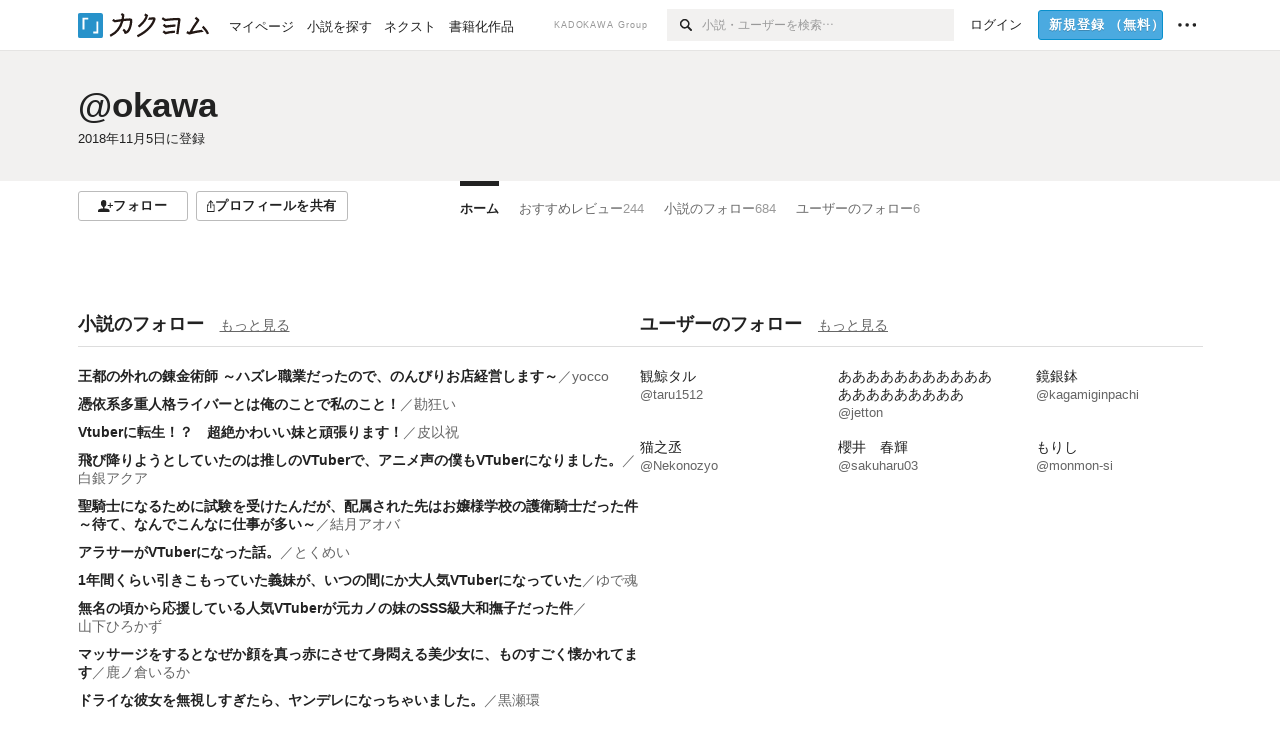

--- FILE ---
content_type: text/html; charset=utf-8
request_url: https://kakuyomu.jp/users/okawa
body_size: 11569
content:
<!DOCTYPE html><html lang="ja"><head><meta charSet="utf-8" data-next-head=""/><meta name="viewport" content="width=device-width, minimum-scale=1.0, maximum-scale=1.0, user-scalable=no, viewport-fit=cover" data-next-head=""/><link rel="manifest" href="/manifest.json" data-next-head=""/><link rel="icon" sizes="256x256" href="/images/brand/favicons/app-256.png" data-next-head=""/><link rel="shortcut icon" href="/images/brand/favicons/favicon.ico" data-next-head=""/><link rel="apple-touch-icon" sizes="180x180" href="/images/brand/favicons/ios-180.png" data-next-head=""/><link rel="apple-touch-icon" sizes="152x152" href="/images/brand/favicons/ios-152.png" data-next-head=""/><link rel="apple-touch-icon" sizes="120x120" href="/images/brand/favicons/ios-120.png" data-next-head=""/><link rel="apple-touch-icon" sizes="76x76" href="/images/brand/favicons/ios-76.png" data-next-head=""/><link rel="apple-touch-icon" href="/images/brand/favicons/ios-60.png" data-next-head=""/><meta name="apple-itunes-app" content="app-id=1081762516" data-next-head=""/><meta name="keywords" content="カクヨム,kakuyomu,KADOKAWA,はてな,無料,小説,Web小説,ライトノベル,投稿,二次創作" data-next-head=""/><title data-next-head="">okawa - カクヨム</title><meta name="robots" content="index,follow" data-next-head=""/><meta name="description" content="okawa - カクヨム" data-next-head=""/><meta name="twitter:card" content="summary_large_image" data-next-head=""/><meta name="twitter:site" content="@kaku_yomu" data-next-head=""/><meta property="og:title" content="okawa - カクヨム" data-next-head=""/><meta property="og:description" content="okawa - カクヨム" data-next-head=""/><meta property="og:url" content="https://kakuyomu.jp/users/okawa" data-next-head=""/><meta property="og:type" content="article" data-next-head=""/><meta property="og:image" content="https://cdn-static.kakuyomu.jp/users/okawa/ogimage.png?6tQTQmBEs0B8MVxCWiRFy1jj0ZY" data-next-head=""/><meta property="og:site_name" content="カクヨム - 「書ける、読める、伝えられる」新しいWeb小説サイト" data-next-head=""/><link rel="preload" href="/_next/static/css/39b90c87176b2424.css" as="style"/><link rel="preload" href="/_next/static/css/b4f3c961cbd66a82.css" as="style"/><link rel="preload" href="/_next/static/css/54682ab967aa0a28.css" as="style"/><link rel="preload" href="/_next/static/css/a14ace2c078739d5.css" as="style"/><link rel="preload" href="/_next/static/css/488bb9c14e56d32b.css" as="style"/><link rel="preload" href="/_next/static/css/3993dad4ec4e309b.css" as="style"/><link rel="stylesheet" href="/_next/static/css/39b90c87176b2424.css" data-n-g=""/><link rel="stylesheet" href="/_next/static/css/b4f3c961cbd66a82.css" data-n-p=""/><link rel="stylesheet" href="/_next/static/css/54682ab967aa0a28.css" data-n-p=""/><link rel="stylesheet" href="/_next/static/css/a14ace2c078739d5.css" data-n-p=""/><link rel="stylesheet" href="/_next/static/css/488bb9c14e56d32b.css" data-n-p=""/><link rel="stylesheet" href="/_next/static/css/3993dad4ec4e309b.css" data-n-p=""/><noscript data-n-css=""></noscript><script defer="" noModule="" src="/_next/static/chunks/polyfills-42372ed130431b0a.js"></script><script src="/_next/static/chunks/webpack-f3cd806f493871cc.js" defer=""></script><script src="/_next/static/chunks/framework-96ee9f41dd0e931c.js" defer=""></script><script src="/_next/static/chunks/main-2f8098e69b432741.js" defer=""></script><script src="/_next/static/chunks/pages/_app-810f8bcf917bb421.js" defer=""></script><script src="/_next/static/chunks/379-ebad3374b6307609.js" defer=""></script><script src="/_next/static/chunks/1820-4a204bd1655b5de9.js" defer=""></script><script src="/_next/static/chunks/2867-3dd2b226244a4019.js" defer=""></script><script src="/_next/static/chunks/8992-93532b34383e46ea.js" defer=""></script><script src="/_next/static/chunks/5391-6d1012512724e0df.js" defer=""></script><script src="/_next/static/chunks/7932-a9e28ffa94fa937e.js" defer=""></script><script src="/_next/static/chunks/5487-0e97e48982c30881.js" defer=""></script><script src="/_next/static/chunks/8254-4f68f6a8dfa7159d.js" defer=""></script><script src="/_next/static/chunks/5751-9cbaf8518313383e.js" defer=""></script><script src="/_next/static/chunks/3682-474b9bb22ffdb494.js" defer=""></script><script src="/_next/static/chunks/1548-8c465a53b34f06d0.js" defer=""></script><script src="/_next/static/chunks/824-df7bde710a615d87.js" defer=""></script><script src="/_next/static/chunks/7669-ed4268a1ee4aa120.js" defer=""></script><script src="/_next/static/chunks/1304-7933a2483907ce8f.js" defer=""></script><script src="/_next/static/chunks/6734-f34503fdcd568ef7.js" defer=""></script><script src="/_next/static/chunks/5055-2eb9c78d91e5a53b.js" defer=""></script><script src="/_next/static/chunks/3481-beed94442c5fb1f0.js" defer=""></script><script src="/_next/static/chunks/1376-5229109e644a5d26.js" defer=""></script><script src="/_next/static/chunks/8041-286be9bf3e3e9034.js" defer=""></script><script src="/_next/static/chunks/pages/users/%5BuserScreenName%5D-aa1ee677861964b5.js" defer=""></script><script src="/_next/static/-p907A75au9LwdQ4YQ8JL/_buildManifest.js" defer=""></script><script src="/_next/static/-p907A75au9LwdQ4YQ8JL/_ssgManifest.js" defer=""></script></head><body><div id="__next"><div id="template-root" class="Root_container__wvsyR Root_regular__eU0o_ isRegular"><div><div id="app"><div class="RegularMediaGlobalHeader_regularGlobalHeader__hFOw3 RegularMediaGlobalHeader_fixed__K9_Qv"><div class="ConstrainWidthLayout_constrainWidthLayout__h5f9f ConstrainWidthLayout_isRegular__oUKa9 ConstrainWidthLayout_fluidWidth__AmZWJ"><div class="RegularMediaGlobalHeader_inner__Yy7SH"><div class="RegularMediaGlobalHeader_primary___yfx6"><div class="RegularMediaGlobalHeader_logo__vHZpg"><a href="/" class="LinkAppearance_link__POVTP"><svg class="Logo_kakuyomuLogo__o0o0_ " height="25" viewBox="0 0 132 25" width="132" xmlns="http://www.w3.org/2000/svg" role="img" aria-label="カクヨム"><rect fill="#2792ca" height="24.90953" rx="1.64958" width="24.90953" y=".09047"></rect><path d="m6.509 16.469h-1.966v-11.835h5.608v1.965h-3.642z" fill="#fff"></path><path d="m20.367 20.457h-5.2v-1.966h3.234v-9.87h1.966z" fill="#fff"></path><g fill="#231815"><path d="m51.79962 5.35384c-1.32522.03565-3.25717.14635-5.88463.42815a26.995 26.995 0 0 0 .35582-4.29857v-.0901l-2.32138-1.39332-1.18985 1.98291 1.20847.72541a21.535 21.535 0 0 1 -.41388 3.35173c-1.82387.23239-3.90253.53475-6.27724.93394l-1.97606-1.10578-1.12934 2.01769 2.69 1.505.05532-.00959c.05134-.00873 2.72064-.46406 6.0191-.90834a21.73291 21.73291 0 0 1 -11.1559 13.2503l-.14131.07174 1.04226 2.06644.14267-.07449a23.93558 23.93558 0 0 0 12.58973-15.62796c2.06812-.24439 4.18865-.44611 5.94789-.50944.66768 0 .65817.11509.64267.56481-.56754 6.98884-2.88942 9.51545-3.86772 9.97608a5.784 5.784 0 0 0 -2.18363-2.46981l-.13282-.09228-1.29611 1.93663.15281.08324a3.72124 3.72124 0 0 1 1.64813 2.56569.83889.83889 0 0 0 .9755.68836c5.31813-.6522 6.68684-8.42016 7.03633-12.71259.09212-1.68176-.24672-2.86288-2.53683-2.85585z"></path><path d="m61.43365 14.49378c4.89059-3.95761 7.80677-8.03077 8.66773-12.10585l.06244-.28261-2.8321-1.69757-1.18986 1.98264 1.35362.81222c-.474 1.47794-2.11764 5.12446-7.51622 9.49392l-.1235.1 1.45439 1.79724z"></path><path d="m71.20414 4.6049-.14952.0304a16.20882 16.20882 0 0 1 -1.02924 2.36543s1.46989-.15372 2.32551-.234c.74554-.06992 1.18277-.12064 1.8898-.16239.68978-.03159.80093.0975.63016.549-1.302 3.25163-5.0845 9.72652-15.89714 15.0209l-.14295.0701 1.01706 2.07684.14267-.06956c12.07083-5.91062 16.06023-13.2267 17.36676-17.11154.35229-1.12081.50349-2.89987-1.98227-2.88909-1.0184.04607-2.40205.14771-4.17084.35391z"></path><path d="m97.294 11.44867c-3.51453.14842-7.81416.72345-9.18229.89762l-1.83421-1.55982-1.499 1.76274 2.791 2.32494.07065-.011c.057-.00876 5.6579-.92172 9.68616-1.0915l.28011-2.32987z"></path><path d="m96.78681 17.62064a40.54123 40.54123 0 0 0 -9.00594 1.19961l-1.81011-1.41989-1.42728 1.82 2.74776 2.15351.08-.02547a36.66524 36.66524 0 0 1 9.41664-1.4154l.27813-2.30216c-.13423-.01174-.2792-.0102-.2792-.0102z"></path><path d="m123.7343 16.75852a78.21841 78.21841 0 0 0 -8.93237 1.56766c-.18664.04246-.53.08828-.23932-.41463 1.95012-3.37348 4.68325-7.25778 6.18118-9.33111.71758-.99254.93-1.82681.13028-2.49871l-2.70293-2.3035-1.49957 1.76 2.102 1.7915a93.76352 93.76352 0 0 0 -7.46747 11.73842l-1.95717-.96483-1.02253 2.07383 2.88413 1.4218.058-.01588a100.85871 100.85871 0 0 1 12.98517-2.55579l1.33322-.13371a9.12374 9.12374 0 0 0 -1.85262-2.13505z"></path><path d="m130.96352 20.39321c-1.41742-3.747-5.312-7.31275-5.47744-7.46281l-.11775-.1068-1.55489 1.71153.11775.10707c.0367.03286 3.65966 3.37212 4.87005 6.569l.05587.14869 2.16282-.818z"></path><path d="m87.45664 5.8359-2.56209-1.68113-1.269 1.93362 3.267 2.14311.05745-.00658c3.574-.46762 6.96756-.81676 12.093-1.04168 1.15509-.08042 1.08244.02336.95084.86043l-1.7532 12.91394 2.29153.31081s1.70691-12.5877 1.87517-13.81276.07955-2.62489-2.31312-2.59426c-3.21591.10503-8.2074.39086-12.63758.9745z"></path></g></svg></a></div><ul class="RegularMediaGlobalHeader_links__DudoA"><li class="RegularGlobalHeaderLink_link__uLcBV RegularGlobalHeaderLink_reducePaddingZero__SHdso"><a href="/my/antenna/works" class="LinkAppearance_link__POVTP"><span class="">マイページ</span></a></li><li class="RegularGlobalHeaderLink_link__uLcBV "><a href="/explore" class="LinkAppearance_link__POVTP"><span class="">小説を探す</span></a></li><li class="RegularGlobalHeaderLink_link__uLcBV "><a href="/next" class="LinkAppearance_link__POVTP"><span class="">ネクスト</span></a></li><li class="RegularGlobalHeaderLink_link__uLcBV "><a href="/publication/" class="LinkAppearance_link__POVTP"><span class="">書籍化作品</span></a></li></ul></div><div class="RegularMediaGlobalHeader_secondary__pTLT4"><div class="RegularMediaGlobalHeader_kadokawaGroup__p0ZLV">KADOKAWA Group</div><div class="RegularGlobalHeaderSearchForm_searchForm__YyJBc"><form class="RegularGlobalHeaderSearchForm_form__kusGu" action="/search" method="GET"><input class="RegularGlobalHeaderSearchForm_input__QzUPB" type="text" placeholder="小説・ユーザーを検索…" autoComplete="on" name="q"/><button class="RegularGlobalHeaderSearchForm_submit___d3g0" type="submit" aria-label="検索"><svg xmlns="http://www.w3.org/2000/svg" class="Icons_icon__kQc4i" width="12" height="12" viewBox="0 0 12 12"><path d="m7.00444 6.99871a3.1732 3.1732 0 1 1 0-4.48376 3.18107 3.18107 0 0 1 0 4.48376zm1.11521-5.60661a4.753 4.753 0 1 0 -.73329 7.32525l3.0019 2.99427a.94521.94521 0 0 0 1.33674-1.33673l-3.00956-2.99426a4.75212 4.75212 0 0 0 -.59579-5.98853z" fill="currentColor"></path></svg></button></form></div><ul class="RegularMediaGlobalHeader_links__DudoA RegularMediaGlobalHeader_isGuest__9pnlv"><li class="GlobalHeaderGuestLink_guestLink___fXtl"><a href="/login?location=%2Fusers%2Fokawa"><span>ログイン</span></a></li><li class="RegularMediaGlobalHeader_signupButton__5cUj8"><a href="/signup" class="LinkAppearance_link__POVTP"><span class="ButtonAppearance_buttonAppearance__bQQjV ButtonAppearance_medium__fRMEE ButtonAppearance_primary__hlhrN   "><div class="RegularMediaGlobalHeader_signupButtonLabel__BWzhx">新規登録<span>（無料）</span></div></span></a></li><li><div class="RegularGlobalHeaderInfoItem_menuButton__Pj_lo"><svg xmlns="http://www.w3.org/2000/svg" class="" width="18" height="18" viewBox="0 0 18 18"><circle fill="currentColor" cx="1.93671" cy="8.93127" r="1.78551"></circle><circle fill="currentColor" cx="9.1512" cy="8.93127" r="1.78551"></circle><circle fill="currentColor" cx="16.36569" cy="8.93127" r="1.78551"></circle></svg></div></li></ul></div></div></div></div><div class="DefaultTemplate_fixed__DLjCr  DefaultTemplate_isWeb__QRPlB "><div class="ProfileHeader_profileHeader__Xnj4I"><div style="background:#F2F1F0"><div class="ConstrainWidthLayout_constrainWidthLayout__h5f9f ConstrainWidthLayout_isRegular__oUKa9 ConstrainWidthLayout_fluidWidth__AmZWJ"><div class="NormalUserProfileHeader_normalUserProfileHeader__H5J2Q"><h1 class="Heading_heading__lQ85n Heading_left__RVp4h Heading_size-2l__rAFn3"><div class="HeaderTextColorByUserColor_black__y6JQz"><a href="/users/okawa" class="LinkAppearance_link__POVTP LinkAppearance_hoverunderline__gChlS">@okawa</a></div></h1><div class="HeaderTextColorByUserColor_black__y6JQz"><div class="NormalUserProfileHeader_metaContents__O90lV Gap_size-4l___YwbP Gap_direction-y__Ee6Qv"><ul class="Meta_meta__7tVPt Meta_disc__uPSnA Meta_translucent__mn_6c Meta_lineHeightXsmall__66NnD Meta_fontSizeSmall__PPGF7 "><li class="Meta_metaItemWrapper__JzV2P Meta_normal__u9LT4"><div class="Meta_metaItem__8eZTP"><time dateTime="2018-11-05T13:14:32.000Z">2018年11月5日</time>に登録</div></li></ul></div></div></div></div></div></div><div class="ConstrainWidthLayout_constrainWidthLayout__h5f9f ConstrainWidthLayout_isRegular__oUKa9 ConstrainWidthLayout_fixedWidth__mR65l"><nav role="navigation" class="ProfileNavigationBar_navigation__f30LZ"><div class="ProfileNavigationBar_navigationButtonWrapper__9zjRz"><ul class="ProfileNavigationBar_followButtonList__MD_ku"><li><button type="button" class="Button_button__kcHya Button_widthauto__ahiiT Button_heightauto__BdNgx"><span style="width:110px" class="ButtonAppearance_buttonAppearance__bQQjV ButtonAppearance_medium__fRMEE ButtonAppearance_simple__wr58B   "><div class="Layout_layout__5aFuw Layout_items-normal__4mOqD Layout_justify-center__CcJQB Layout_direction-row__boh0Z Layout_gap-4s__C_lVp"><svg xmlns="http://www.w3.org/2000/svg" class="Icons_icon__kQc4i" height="140" width="175" viewBox="0 0 175 140"><path d="m174.3 57.949h-25.34v-25.4296h-10.64v25.4296h-25.517v10.633h25.517v25.5192h10.64v-25.5192h25.34zm-98.7115 40.7596v-18.1636c12.7596-5.2276 21.98-20.8222 21.98-39.34 0-22.68-5.0512-41.20200928-31.2788-41.20200928-26.32 0-31.367 18.51920928-31.367 41.20200928 0 18.5192 9.3926 34.202 22.1522 39.431v18.1622c-58.92884 1.9488-57.07524269 20.9108-57.07524269 41.2018h135.48734269c0-22.949 1.949-39.961-59.8985-41.2914z" fill="currentColor"></path></svg><div>フォロー</div></div></span></button></li><li><button type="button" class="Button_button__kcHya Button_widthauto__ahiiT Button_heightauto__BdNgx"><span class="ButtonAppearance_buttonAppearance__bQQjV ButtonAppearance_medium__fRMEE ButtonAppearance_simple__wr58B   "><span class="ShareButton_share__Vjk5Q"><svg xmlns="http://www.w3.org/2000/svg" class="Icons_icon__kQc4i" fill="none" height="14" viewBox="0 0 10 14" width="10"><path clip-rule="evenodd" d="m5.18341 9.61552v-7.48561l2.0519 2.18869.72953-.68394-3.28143-3.5002-3.28144 3.5002.72954.68394 2.0519-2.18869v7.48561zm-2.59309-4.25h-2.59032v8.49998h9.4v-8.49998h-2.6v1h1.6v6.49998h-7.4v-6.49998h1.59032z" fill="currentColor" fill-rule="evenodd"></path></svg><span>プロフィールを共有</span></span></span></button><div></div></li></ul></div><div class="ProfileNavigationBar_profileTabWrapper__AKt7h"><ul class="Tab_ul__raAoj"><li class="ProfileTab_tabVisibleWrapper__ZV7WO"><ul class="ProfileTab_tabVisibleList__3NURj"><li class=""><a href="/users/okawa" class="LinkAppearance_link__POVTP LinkAppearance_block__UJrud"><div class="TabItem_tabItem__zfuRk TabItem_active__56uVd TabItem_paddings-pr-1s__dE75v"><div class="TabItem_tabItemInner__CKeDv TabItem_border-top__CT0J_"><span>ホーム</span></div></div></a></li><li class=""><a href="/users/okawa/reviews" class="LinkAppearance_link__POVTP LinkAppearance_block__UJrud"><div class="TabItem_tabItem__zfuRk TabItem_paddings-px-1s__FZgiM"><div class="TabItem_tabItemInner__CKeDv TabItem_border-top__CT0J_"><span>おすすめレビュー</span><span class="Count_count__wZuab"><span class="TabItem_tabItemCount__DGkA6">244</span></span></div></div></a></li><li class=""><a href="/users/okawa/following_works" class="LinkAppearance_link__POVTP LinkAppearance_block__UJrud"><div class="TabItem_tabItem__zfuRk TabItem_paddings-px-1s__FZgiM"><div class="TabItem_tabItemInner__CKeDv TabItem_border-top__CT0J_"><span>小説のフォロー</span><span class="Count_count__wZuab"><span class="TabItem_tabItemCount__DGkA6">684</span></span></div></div></a></li><li class=""><a href="/users/okawa/following_users" class="LinkAppearance_link__POVTP LinkAppearance_block__UJrud"><div class="TabItem_tabItem__zfuRk TabItem_paddings-px-1s__FZgiM"><div class="TabItem_tabItemInner__CKeDv TabItem_border-top__CT0J_"><span>ユーザーのフォロー</span><span class="Count_count__wZuab"><span class="TabItem_tabItemCount__DGkA6">6</span></span></div></div></a></li></ul></li></ul></div></nav><div class="ProfileTemplate_content__m3zNT"><div class="ProfileHome_follow___RxwA "><div class="ProfileHome_profileHomeRow__mnWYx"><div class="ProfileHome_headerRow__uApZg"><div class="ProfileHomeHeader_profileHomeHeader__4owcX"><div class="ProfileHomeHeader_heading__wZOSh"><h3 class="Heading_heading__lQ85n Heading_left__RVp4h Heading_size-m___7G0X">小説のフォロー</h3></div><span class="ProfileHomeHeader_link__zzysd"><a href="/users/okawa/following_works" class="LinkAppearance_link__POVTP LinkAppearance_grayWithUnderline__uqm2d LinkAppearance_hoverblue__krX_3">もっと見る</a></span></div></div><ul class="ProfileHome_followingWorks__s7nU_"><li><h3 class="Heading_heading__lQ85n Heading_left__RVp4h Heading_size-1s___G7AX"><span class=" Gap_size-4s__F67Nf Gap_direction-x__RsHk8"><a title="王都の外れの錬金術師 ～ハズレ職業だったので、のんびりお店経営します～" href="/works/16816452218531756921" class="LinkAppearance_link__POVTP LinkAppearance_hoverblueWithUnderline__y_22T">王都の外れの錬金術師 ～ハズレ職業だったので、のんびりお店経営します～</a></span><span class="WorkTitle_workLabelAuthor__Kxy5E">／<div class="partialGiftWidgetActivityName ActivityName_inlineBlock__7Azkl"><a href="/users/yocco_" class="LinkAppearance_link__POVTP LinkAppearance_hoverblueWithUnderline__y_22T">yocco</a></div></span></h3></li><li><h3 class="Heading_heading__lQ85n Heading_left__RVp4h Heading_size-1s___G7AX"><span class=" Gap_size-4s__F67Nf Gap_direction-x__RsHk8"><a title="憑依系多重人格ライバーとは俺のことで私のこと！" href="/works/1177354054918116481" class="LinkAppearance_link__POVTP LinkAppearance_hoverblueWithUnderline__y_22T">憑依系多重人格ライバーとは俺のことで私のこと！</a></span><span class="WorkTitle_workLabelAuthor__Kxy5E">／<div class="partialGiftWidgetActivityName ActivityName_inlineBlock__7Azkl"><a href="/users/crrrrrazy" class="LinkAppearance_link__POVTP LinkAppearance_hoverblueWithUnderline__y_22T">勘狂い</a></div></span></h3></li><li><h3 class="Heading_heading__lQ85n Heading_left__RVp4h Heading_size-1s___G7AX"><span class=" Gap_size-4s__F67Nf Gap_direction-x__RsHk8"><a title="Vtuberに転生！？　超絶かわいい妹と頑張ります！" href="/works/16816452219932659699" class="LinkAppearance_link__POVTP LinkAppearance_hoverblueWithUnderline__y_22T">Vtuberに転生！？　超絶かわいい妹と頑張ります！</a></span><span class="WorkTitle_workLabelAuthor__Kxy5E">／<div class="partialGiftWidgetActivityName ActivityName_inlineBlock__7Azkl"><a href="/users/oue475869" class="LinkAppearance_link__POVTP LinkAppearance_hoverblueWithUnderline__y_22T">皮以祝</a></div></span></h3></li><li><h3 class="Heading_heading__lQ85n Heading_left__RVp4h Heading_size-1s___G7AX"><span class=" Gap_size-4s__F67Nf Gap_direction-x__RsHk8"><a title="飛び降りようとしていたのは推しのVTuberで、アニメ声の僕もVTuberになりました。" href="/works/16816452221048206652" class="LinkAppearance_link__POVTP LinkAppearance_hoverblueWithUnderline__y_22T">飛び降りようとしていたのは推しのVTuberで、アニメ声の僕もVTuberになりました。</a></span><span class="WorkTitle_workLabelAuthor__Kxy5E">／<div class="partialGiftWidgetActivityName ActivityName_inlineBlock__7Azkl"><a href="/users/silvercup" class="LinkAppearance_link__POVTP LinkAppearance_hoverblueWithUnderline__y_22T">白銀アクア</a></div></span></h3></li><li><h3 class="Heading_heading__lQ85n Heading_left__RVp4h Heading_size-1s___G7AX"><span class=" Gap_size-4s__F67Nf Gap_direction-x__RsHk8"><a title="聖騎士になるために試験を受けたんだが、配属された先はお嬢様学校の護衛騎士だった件～待て、なんでこんなに仕事が多い～" href="/works/16816452220992304887" class="LinkAppearance_link__POVTP LinkAppearance_hoverblueWithUnderline__y_22T">聖騎士になるために試験を受けたんだが、配属された先はお嬢様学校の護衛騎士だった件～待て、なんでこんなに仕事が多い～</a></span><span class="WorkTitle_workLabelAuthor__Kxy5E">／<div class="partialGiftWidgetActivityName ActivityName_inlineBlock__7Azkl"><a href="/users/YuzukiAoba" class="LinkAppearance_link__POVTP LinkAppearance_hoverblueWithUnderline__y_22T">結月アオバ</a></div></span></h3></li><li><h3 class="Heading_heading__lQ85n Heading_left__RVp4h Heading_size-1s___G7AX"><span class=" Gap_size-4s__F67Nf Gap_direction-x__RsHk8"><a title="アラサーがVTuberになった話。" href="/works/16816452218425146216" class="LinkAppearance_link__POVTP LinkAppearance_hoverblueWithUnderline__y_22T">アラサーがVTuberになった話。</a></span><span class="WorkTitle_workLabelAuthor__Kxy5E">／<div class="partialGiftWidgetActivityName ActivityName_inlineBlock__7Azkl"><a href="/users/Tokumei_" class="LinkAppearance_link__POVTP LinkAppearance_hoverblueWithUnderline__y_22T">とくめい</a></div></span></h3></li><li><h3 class="Heading_heading__lQ85n Heading_left__RVp4h Heading_size-1s___G7AX"><span class=" Gap_size-4s__F67Nf Gap_direction-x__RsHk8"><a title="1年間くらい引きこもっていた義妹が、いつの間にか大人気VTuberになっていた" href="/works/16816452219179411852" class="LinkAppearance_link__POVTP LinkAppearance_hoverblueWithUnderline__y_22T">1年間くらい引きこもっていた義妹が、いつの間にか大人気VTuberになっていた</a></span><span class="WorkTitle_workLabelAuthor__Kxy5E">／<div class="partialGiftWidgetActivityName ActivityName_inlineBlock__7Azkl"><a href="/users/yudetama" class="LinkAppearance_link__POVTP LinkAppearance_hoverblueWithUnderline__y_22T">ゆで魂</a></div></span></h3></li><li><h3 class="Heading_heading__lQ85n Heading_left__RVp4h Heading_size-1s___G7AX"><span class=" Gap_size-4s__F67Nf Gap_direction-x__RsHk8"><a title="無名の頃から応援している人気VTuberが元カノの妹のSSS級大和撫子だった件" href="/works/1177354054954057724" class="LinkAppearance_link__POVTP LinkAppearance_hoverblueWithUnderline__y_22T">無名の頃から応援している人気VTuberが元カノの妹のSSS級大和撫子だった件</a></span><span class="WorkTitle_workLabelAuthor__Kxy5E">／<div class="partialGiftWidgetActivityName ActivityName_inlineBlock__7Azkl"><a href="/users/yamasita-hirokazu" class="LinkAppearance_link__POVTP LinkAppearance_hoverblueWithUnderline__y_22T">山下ひろかず</a></div></span></h3></li><li><h3 class="Heading_heading__lQ85n Heading_left__RVp4h Heading_size-1s___G7AX"><span class=" Gap_size-4s__F67Nf Gap_direction-x__RsHk8"><a title="マッサージをするとなぜか顔を真っ赤にさせて身悶える美少女に、ものすごく懐かれてます" href="/works/1177354054963335474" class="LinkAppearance_link__POVTP LinkAppearance_hoverblueWithUnderline__y_22T">マッサージをするとなぜか顔を真っ赤にさせて身悶える美少女に、ものすごく懐かれてます</a></span><span class="WorkTitle_workLabelAuthor__Kxy5E">／<div class="partialGiftWidgetActivityName ActivityName_inlineBlock__7Azkl"><a href="/users/kanokura" class="LinkAppearance_link__POVTP LinkAppearance_hoverblueWithUnderline__y_22T">鹿ノ倉いるか</a></div></span></h3></li><li><h3 class="Heading_heading__lQ85n Heading_left__RVp4h Heading_size-1s___G7AX"><span class=" Gap_size-4s__F67Nf Gap_direction-x__RsHk8"><a title="ドライな彼女を無視しすぎたら、ヤンデレになっちゃいました。" href="/works/1177354054897729140" class="LinkAppearance_link__POVTP LinkAppearance_hoverblueWithUnderline__y_22T">ドライな彼女を無視しすぎたら、ヤンデレになっちゃいました。</a></span><span class="WorkTitle_workLabelAuthor__Kxy5E">／<div class="partialGiftWidgetActivityName ActivityName_inlineBlock__7Azkl"><a href="/users/tokinotabito" class="LinkAppearance_link__POVTP LinkAppearance_hoverblueWithUnderline__y_22T">黒瀬環</a></div></span></h3></li><li><h3 class="Heading_heading__lQ85n Heading_left__RVp4h Heading_size-1s___G7AX"><span class=" Gap_size-4s__F67Nf Gap_direction-x__RsHk8"><a title="集団転移に巻き込まれました、当然チートスキルは無しです。神様がお詫びに種族を変えてくれたけどこっちの方がチートじゃないですか？" href="/works/16816452221400844925" class="LinkAppearance_link__POVTP LinkAppearance_hoverblueWithUnderline__y_22T">集団転移に巻き込まれました、当然チートスキルは無しです。神様がお詫びに種族を変えてくれたけどこっちの方がチートじゃないですか？</a></span><span class="WorkTitle_workLabelAuthor__Kxy5E">／<div class="partialGiftWidgetActivityName ActivityName_inlineBlock__7Azkl"><a href="/users/rinyo89340141" class="LinkAppearance_link__POVTP LinkAppearance_hoverblueWithUnderline__y_22T">塩分過太郎</a></div></span></h3></li><li><h3 class="Heading_heading__lQ85n Heading_left__RVp4h Heading_size-1s___G7AX"><span class=" Gap_size-4s__F67Nf Gap_direction-x__RsHk8"><a title="異世界転生　～条件付きスキル・スキル吸収を駆使し、冒険者から成り上がれ～" href="/works/16816452221042926047" class="LinkAppearance_link__POVTP LinkAppearance_hoverblueWithUnderline__y_22T">異世界転生　～条件付きスキル・スキル吸収を駆使し、冒険者から成り上がれ～</a></span><span class="WorkTitle_workLabelAuthor__Kxy5E">／<div class="partialGiftWidgetActivityName ActivityName_inlineBlock__7Azkl"><a href="/users/kawa1213" class="LinkAppearance_link__POVTP LinkAppearance_hoverblueWithUnderline__y_22T">アスラン</a></div></span></h3></li><li><h3 class="Heading_heading__lQ85n Heading_left__RVp4h Heading_size-1s___G7AX"><span class=" Gap_size-4s__F67Nf Gap_direction-x__RsHk8"><a title="元おじさんは異世界を謳歌したい？　いいえ、できれば一人で楽しみたいです！" href="/works/16816452219829365465" class="LinkAppearance_link__POVTP LinkAppearance_hoverblueWithUnderline__y_22T">元おじさんは異世界を謳歌したい？　いいえ、できれば一人で楽しみたいです！</a></span><span class="WorkTitle_workLabelAuthor__Kxy5E">／<div class="partialGiftWidgetActivityName ActivityName_inlineBlock__7Azkl"><a href="/users/ku-ma01" class="LinkAppearance_link__POVTP LinkAppearance_hoverblueWithUnderline__y_22T">ku-ma</a></div></span></h3></li><li><h3 class="Heading_heading__lQ85n Heading_left__RVp4h Heading_size-1s___G7AX"><span class=" Gap_size-4s__F67Nf Gap_direction-x__RsHk8"><a title="才能は流星魔法" href="/works/16816452219162450836" class="LinkAppearance_link__POVTP LinkAppearance_hoverblueWithUnderline__y_22T">才能は流星魔法</a></span><span class="WorkTitle_workLabelAuthor__Kxy5E">／<div class="partialGiftWidgetActivityName ActivityName_inlineBlock__7Azkl"><a href="/users/kannnadukikou" class="LinkAppearance_link__POVTP LinkAppearance_hoverblueWithUnderline__y_22T">神無月　紅</a></div></span></h3></li><li><h3 class="Heading_heading__lQ85n Heading_left__RVp4h Heading_size-1s___G7AX"><span class=" Gap_size-4s__F67Nf Gap_direction-x__RsHk8"><a title="貧弱でも英雄になれますか？" href="/works/16816452220575572261" class="LinkAppearance_link__POVTP LinkAppearance_hoverblueWithUnderline__y_22T">貧弱でも英雄になれますか？</a></span><span class="WorkTitle_workLabelAuthor__Kxy5E">／<div class="partialGiftWidgetActivityName ActivityName_inlineBlock__7Azkl"><a href="/users/katanazuki" class="LinkAppearance_link__POVTP LinkAppearance_hoverblueWithUnderline__y_22T">カタナヅキ</a></div></span></h3></li></ul></div><div class="ProfileHome_profileHomeRow__mnWYx"><div class="ProfileHome_headerRow__uApZg"><div class="ProfileHomeHeader_profileHomeHeader__4owcX"><div class="ProfileHomeHeader_heading__wZOSh"><h3 class="Heading_heading__lQ85n Heading_left__RVp4h Heading_size-m___7G0X">ユーザーのフォロー</h3></div><span class="ProfileHomeHeader_link__zzysd"><a href="/users/okawa/following_users" class="LinkAppearance_link__POVTP LinkAppearance_grayWithUnderline__uqm2d LinkAppearance_hoverblue__krX_3">もっと見る</a></span></div></div><ul class="ProfileHome_followees__sMsDG"><li><a href="/users/taru1512" class="LinkAppearance_link__POVTP LinkAppearance_hoverunderline__gChlS"><div class="partialGiftWidgetActivityName">観鯨タル</div><div class="partialGiftWidgetWeakText WeakText_weakText__k2on6 WeakText_regular__X06bc WeakText_inline__qD9SS">@taru1512</div></a></li><li><a href="/users/jetton" class="LinkAppearance_link__POVTP LinkAppearance_hoverunderline__gChlS"><div class="partialGiftWidgetActivityName">ああああああああああああああああああああ</div><div class="partialGiftWidgetWeakText WeakText_weakText__k2on6 WeakText_regular__X06bc WeakText_inline__qD9SS">@jetton</div></a></li><li><a href="/users/kagamiginpachi" class="LinkAppearance_link__POVTP LinkAppearance_hoverunderline__gChlS"><div class="partialGiftWidgetActivityName">鏡銀鉢</div><div class="partialGiftWidgetWeakText WeakText_weakText__k2on6 WeakText_regular__X06bc WeakText_inline__qD9SS">@kagamiginpachi</div></a></li><li><a href="/users/Nekonozyo" class="LinkAppearance_link__POVTP LinkAppearance_hoverunderline__gChlS"><div class="partialGiftWidgetActivityName">猫之丞</div><div class="partialGiftWidgetWeakText WeakText_weakText__k2on6 WeakText_regular__X06bc WeakText_inline__qD9SS">@Nekonozyo</div></a></li><li><a href="/users/sakuharu03" class="LinkAppearance_link__POVTP LinkAppearance_hoverunderline__gChlS"><div class="partialGiftWidgetActivityName">櫻井　春輝</div><div class="partialGiftWidgetWeakText WeakText_weakText__k2on6 WeakText_regular__X06bc WeakText_inline__qD9SS">@sakuharu03</div></a></li><li><a href="/users/monmon-si" class="LinkAppearance_link__POVTP LinkAppearance_hoverunderline__gChlS"><div class="partialGiftWidgetActivityName">もりし</div><div class="partialGiftWidgetWeakText WeakText_weakText__k2on6 WeakText_regular__X06bc WeakText_inline__qD9SS">@monmon-si</div></a></li></ul></div></div></div></div></div></div></div><div></div><div id="global-modal-container"></div><div class="ModelessMessageBox_isRegular__aFp9H ModelessMessageBox_modelessMessage__iVaed " aria-hidden="true"><button class="ModelessMessageBox_box___TTXJ" type="button" disabled=""><div class="ModelessMessageBox_body__9BtMe"><span class="ModelessMessageBox_text__CTped"></span></div><span class="ModelessMessageBox_closeIcon__XiM_X" aria-label="このメッセージを閉じる"><svg xmlns="http://www.w3.org/2000/svg" class="Icons_icon__kQc4i" width="14" height="14" viewBox="0 0 280 280"><polygon fill="currentColor" points="280 19.8 260.2 0 140 120.2 19.8 0 0 19.8 120.2 140 0 260.2 19.8 280 140 160 260.2 280 280 260.2 159.8 140 280 19.8"></polygon></svg></span></button></div></div></div><script id="__NEXT_DATA__" type="application/json">{"props":{"pageProps":{"__REDUX_STATE__":{"tier":"regular","platform":{"type":"web","version":null}},"__MAINTENANCE_BLIND_STATE__":{"activated":false},"__APOLLO_STATE__":{"ROOT_QUERY":{"__typename":"Query","visitor":null,"canShowFeatures({\"names\":[\"kakuyomu-contest-selection\",\"payment-maintenance\",\"user-mute-web\",\"notification-complete-work-of-following-user\",\"notification-complete-work-of-following-work\",\"notification-publish-reserved-episode\",\"search_condition_read\",\"react_login\",\"image-optimizer\",\"3d_secure\",\"kakuyomu_next_episode_image\",\"natsugatari_contest\",\"debug-itsudemo-natsugatari\",\"social_login\",\"adjust_custom_link\",\"kakuyomu-qrcode\",\"recaptcha\",\"payments-paypay\",\"ranking-separation\",\"subscription-page-v2\"]})":[{"__ref":"FeatureFlag:kakuyomu-contest-selection"},{"__ref":"FeatureFlag:payment-maintenance"},{"__ref":"FeatureFlag:user-mute-web"},{"__ref":"FeatureFlag:notification-complete-work-of-following-user"},{"__ref":"FeatureFlag:notification-complete-work-of-following-work"},{"__ref":"FeatureFlag:notification-publish-reserved-episode"},{"__ref":"FeatureFlag:search_condition_read"},{"__ref":"FeatureFlag:react_login"},{"__ref":"FeatureFlag:image-optimizer"},{"__ref":"FeatureFlag:3d_secure"},{"__ref":"FeatureFlag:kakuyomu_next_episode_image"},{"__ref":"FeatureFlag:natsugatari_contest"},{"__ref":"FeatureFlag:debug-itsudemo-natsugatari"},{"__ref":"FeatureFlag:social_login"},{"__ref":"FeatureFlag:adjust_custom_link"},{"__ref":"FeatureFlag:kakuyomu-qrcode"},{"__ref":"FeatureFlag:recaptcha"},{"__ref":"FeatureFlag:payments-paypay"},{"__ref":"FeatureFlag:ranking-separation"},{"__ref":"FeatureFlag:subscription-page-v2"}],"userByScreenName({\"screenName\":\"okawa\"})":{"__ref":"UserAccount:1177354054887438176"}},"FeatureFlag:kakuyomu-contest-selection":{"__typename":"FeatureFlag","id":"kakuyomu-contest-selection","name":"kakuyomu-contest-selection","released":true},"FeatureFlag:payment-maintenance":{"__typename":"FeatureFlag","id":"payment-maintenance","name":"payment-maintenance","released":false},"FeatureFlag:user-mute-web":{"__typename":"FeatureFlag","id":"user-mute-web","name":"user-mute-web","released":false},"FeatureFlag:notification-complete-work-of-following-user":{"__typename":"FeatureFlag","id":"notification-complete-work-of-following-user","name":"notification-complete-work-of-following-user","released":true},"FeatureFlag:notification-complete-work-of-following-work":{"__typename":"FeatureFlag","id":"notification-complete-work-of-following-work","name":"notification-complete-work-of-following-work","released":true},"FeatureFlag:notification-publish-reserved-episode":{"__typename":"FeatureFlag","id":"notification-publish-reserved-episode","name":"notification-publish-reserved-episode","released":true},"FeatureFlag:search_condition_read":{"__typename":"FeatureFlag","id":"search_condition_read","name":"search_condition_read","released":false},"FeatureFlag:react_login":{"__typename":"FeatureFlag","id":"react_login","name":"react_login","released":false},"FeatureFlag:image-optimizer":{"__typename":"FeatureFlag","id":"image-optimizer","name":"image-optimizer","released":true},"FeatureFlag:3d_secure":{"__typename":"FeatureFlag","id":"3d_secure","name":"3d_secure","released":true},"FeatureFlag:kakuyomu_next_episode_image":{"__typename":"FeatureFlag","id":"kakuyomu_next_episode_image","name":"kakuyomu_next_episode_image","released":true},"FeatureFlag:natsugatari_contest":{"__typename":"FeatureFlag","id":"natsugatari_contest","name":"natsugatari_contest","released":false},"FeatureFlag:debug-itsudemo-natsugatari":{"__typename":"FeatureFlag","id":"debug-itsudemo-natsugatari","name":"debug-itsudemo-natsugatari","released":false},"FeatureFlag:social_login":{"__typename":"FeatureFlag","id":"social_login","name":"social_login","released":true},"FeatureFlag:adjust_custom_link":{"__typename":"FeatureFlag","id":"adjust_custom_link","name":"adjust_custom_link","released":true},"FeatureFlag:kakuyomu-qrcode":{"__typename":"FeatureFlag","id":"kakuyomu-qrcode","name":"kakuyomu-qrcode","released":true},"FeatureFlag:recaptcha":{"__typename":"FeatureFlag","id":"recaptcha","name":"recaptcha","released":true},"FeatureFlag:payments-paypay":{"__typename":"FeatureFlag","id":"payments-paypay","name":"payments-paypay","released":true},"FeatureFlag:ranking-separation":{"__typename":"FeatureFlag","id":"ranking-separation","name":"ranking-separation","released":true},"FeatureFlag:subscription-page-v2":{"__typename":"FeatureFlag","id":"subscription-page-v2","name":"subscription-page-v2","released":false},"UserAccount:1177354055531851674":{"__typename":"UserAccount","id":"1177354055531851674","name":"yocco_","activityName":"yocco","isOfficialUser":false,"visitorIsMuting":false},"Work:16816452218531756921":{"__typename":"Work","id":"16816452218531756921","title":"王都の外れの錬金術師 ～ハズレ職業だったので、のんびりお店経営します～","alternateTitle":null,"isFreshWork":false,"hasFreshEpisode":false,"author":{"__ref":"UserAccount:1177354055531851674"},"publishedAt":"2021-02-09T00:06:18Z","lastEpisodePublishedAt":"2022-10-02T23:53:48Z","alternateAuthorName":null},"UserAccount:1177354054896968064":{"__typename":"UserAccount","id":"1177354054896968064","name":"crrrrrazy","activityName":"勘狂い","isOfficialUser":false,"visitorIsMuting":false},"Work:1177354054918116481":{"__typename":"Work","id":"1177354054918116481","title":"憑依系多重人格ライバーとは俺のことで私のこと！","alternateTitle":null,"isFreshWork":false,"hasFreshEpisode":false,"author":{"__ref":"UserAccount:1177354054896968064"},"publishedAt":"2020-08-04T22:16:19Z","lastEpisodePublishedAt":"2021-12-21T12:00:02Z","alternateAuthorName":null},"UserAccount:1177354054884058766":{"__typename":"UserAccount","id":"1177354054884058766","name":"oue475869","activityName":"皮以祝","isOfficialUser":false,"visitorIsMuting":false},"Work:16816452219932659699":{"__typename":"Work","id":"16816452219932659699","title":"Vtuberに転生！？　超絶かわいい妹と頑張ります！","alternateTitle":null,"isFreshWork":false,"hasFreshEpisode":false,"author":{"__ref":"UserAccount:1177354054884058766"},"publishedAt":"2021-05-02T12:22:50Z","lastEpisodePublishedAt":"2021-07-08T14:26:41Z","alternateAuthorName":null},"UserAccount:1177354054895003412":{"__typename":"UserAccount","id":"1177354054895003412","name":"silvercup","activityName":"白銀アクア","isOfficialUser":false,"visitorIsMuting":false},"Work:16816452221048206652":{"__typename":"Work","id":"16816452221048206652","title":"飛び降りようとしていたのは推しのVTuberで、アニメ声の僕もVTuberになりました。","alternateTitle":null,"isFreshWork":false,"hasFreshEpisode":false,"author":{"__ref":"UserAccount:1177354054895003412"},"publishedAt":"2021-06-19T07:27:39Z","lastEpisodePublishedAt":"2022-01-31T10:20:43Z","alternateAuthorName":null},"UserAccount:1177354054884591858":{"__typename":"UserAccount","id":"1177354054884591858","name":"YuzukiAoba","activityName":"結月アオバ","isOfficialUser":false,"visitorIsMuting":false},"Work:16816452220992304887":{"__typename":"Work","id":"16816452220992304887","title":"聖騎士になるために試験を受けたんだが、配属された先はお嬢様学校の護衛騎士だった件～待て、なんでこんなに仕事が多い～","alternateTitle":null,"isFreshWork":false,"hasFreshEpisode":false,"author":{"__ref":"UserAccount:1177354054884591858"},"publishedAt":"2021-06-16T12:18:48Z","lastEpisodePublishedAt":"2021-08-06T11:43:02Z","alternateAuthorName":null},"UserAccount:16816452218425129080":{"__typename":"UserAccount","id":"16816452218425129080","name":"Tokumei_","activityName":"とくめい","isOfficialUser":false,"visitorIsMuting":false},"Work:16816452218425146216":{"__typename":"Work","id":"16816452218425146216","title":"アラサーがVTuberになった話。","alternateTitle":null,"isFreshWork":false,"hasFreshEpisode":false,"author":{"__ref":"UserAccount:16816452218425129080"},"publishedAt":"2021-02-02T10:00:13Z","lastEpisodePublishedAt":"2026-01-16T10:00:17Z","alternateAuthorName":null},"UserAccount:1177354054882815016":{"__typename":"UserAccount","id":"1177354054882815016","name":"yudetama","activityName":"ゆで魂","isOfficialUser":false,"visitorIsMuting":false},"Work:16816452219179411852":{"__typename":"Work","id":"16816452219179411852","title":"1年間くらい引きこもっていた義妹が、いつの間にか大人気VTuberになっていた","alternateTitle":null,"isFreshWork":false,"hasFreshEpisode":false,"author":{"__ref":"UserAccount:1177354054882815016"},"publishedAt":"2021-03-18T08:30:13Z","lastEpisodePublishedAt":"2021-05-08T08:30:11Z","alternateAuthorName":null},"UserAccount:1177354054880752692":{"__typename":"UserAccount","id":"1177354054880752692","name":"yamasita-hirokazu","activityName":"山下ひろかず","isOfficialUser":false,"visitorIsMuting":false},"Work:1177354054954057724":{"__typename":"Work","id":"1177354054954057724","title":"無名の頃から応援している人気VTuberが元カノの妹のSSS級大和撫子だった件","alternateTitle":null,"isFreshWork":false,"hasFreshEpisode":false,"author":{"__ref":"UserAccount:1177354054880752692"},"publishedAt":"2020-12-11T15:05:33Z","lastEpisodePublishedAt":"2021-06-03T09:05:22Z","alternateAuthorName":null},"UserAccount:1177354054886233970":{"__typename":"UserAccount","id":"1177354054886233970","name":"kanokura","activityName":"鹿ノ倉いるか","isOfficialUser":false,"visitorIsMuting":false},"Work:1177354054963335474":{"__typename":"Work","id":"1177354054963335474","title":"マッサージをするとなぜか顔を真っ赤にさせて身悶える美少女に、ものすごく懐かれてます","alternateTitle":null,"isFreshWork":false,"hasFreshEpisode":false,"author":{"__ref":"UserAccount:1177354054886233970"},"publishedAt":"2020-11-21T09:24:57Z","lastEpisodePublishedAt":"2021-03-19T11:20:42Z","alternateAuthorName":null},"UserAccount:1177354054889022119":{"__typename":"UserAccount","id":"1177354054889022119","name":"tokinotabito","activityName":"黒瀬環","isOfficialUser":false,"visitorIsMuting":false},"Work:1177354054897729140":{"__typename":"Work","id":"1177354054897729140","title":"ドライな彼女を無視しすぎたら、ヤンデレになっちゃいました。","alternateTitle":null,"isFreshWork":false,"hasFreshEpisode":false,"author":{"__ref":"UserAccount:1177354054889022119"},"publishedAt":"2020-09-17T13:53:01Z","lastEpisodePublishedAt":"2025-10-14T13:13:14Z","alternateAuthorName":null},"UserAccount:16816452220921731500":{"__typename":"UserAccount","id":"16816452220921731500","name":"rinyo89340141","activityName":"塩分過太郎","isOfficialUser":false,"visitorIsMuting":false},"Work:16816452221400844925":{"__typename":"Work","id":"16816452221400844925","title":"集団転移に巻き込まれました、当然チートスキルは無しです。神様がお詫びに種族を変えてくれたけどこっちの方がチートじゃないですか？","alternateTitle":null,"isFreshWork":false,"hasFreshEpisode":false,"author":{"__ref":"UserAccount:16816452220921731500"},"publishedAt":"2021-07-08T05:07:08Z","lastEpisodePublishedAt":"2022-06-24T07:48:33Z","alternateAuthorName":null},"UserAccount:1177354054897946452":{"__typename":"UserAccount","id":"1177354054897946452","name":"kawa1213","activityName":"アスラン","isOfficialUser":false,"visitorIsMuting":false},"Work:16816452221042926047":{"__typename":"Work","id":"16816452221042926047","title":"異世界転生　～条件付きスキル・スキル吸収を駆使し、冒険者から成り上がれ～","alternateTitle":null,"isFreshWork":false,"hasFreshEpisode":false,"author":{"__ref":"UserAccount:1177354054897946452"},"publishedAt":"2021-06-18T23:54:42Z","lastEpisodePublishedAt":"2022-12-10T12:00:09Z","alternateAuthorName":null},"UserAccount:16816452218551549021":{"__typename":"UserAccount","id":"16816452218551549021","name":"ku-ma01","activityName":"ku-ma","isOfficialUser":false,"visitorIsMuting":false},"Work:16816452219829365465":{"__typename":"Work","id":"16816452219829365465","title":"元おじさんは異世界を謳歌したい？　いいえ、できれば一人で楽しみたいです！","alternateTitle":null,"isFreshWork":false,"hasFreshEpisode":false,"author":{"__ref":"UserAccount:16816452218551549021"},"publishedAt":"2021-04-22T15:00:23Z","lastEpisodePublishedAt":"2025-12-31T15:00:14Z","alternateAuthorName":null},"UserAccount:1177354054880260391":{"__typename":"UserAccount","id":"1177354054880260391","name":"kannnadukikou","activityName":"神無月　紅","isOfficialUser":false,"visitorIsMuting":false},"Work:16816452219162450836":{"__typename":"Work","id":"16816452219162450836","title":"才能は流星魔法","alternateTitle":null,"isFreshWork":false,"hasFreshEpisode":false,"author":{"__ref":"UserAccount:1177354054880260391"},"publishedAt":"2021-04-08T09:00:49Z","lastEpisodePublishedAt":"2022-03-14T09:00:38Z","alternateAuthorName":null},"UserAccount:1177354054880260507":{"__typename":"UserAccount","id":"1177354054880260507","name":"katanazuki","activityName":"カタナヅキ","isOfficialUser":false,"visitorIsMuting":false},"Work:16816452220575572261":{"__typename":"Work","id":"16816452220575572261","title":"貧弱でも英雄になれますか？","alternateTitle":null,"isFreshWork":false,"hasFreshEpisode":false,"author":{"__ref":"UserAccount:1177354054880260507"},"publishedAt":"2021-06-30T03:00:01Z","lastEpisodePublishedAt":"2024-02-10T23:29:21Z","alternateAuthorName":null},"UserAccount:1177354054892168494":{"__typename":"UserAccount","id":"1177354054892168494","screenName":"@taru1512","name":"taru1512","activityName":"観鯨タル","isOfficialUser":false},"UserAccount:1177354054890724572":{"__typename":"UserAccount","id":"1177354054890724572","screenName":"@jetton","name":"jetton","activityName":"ああああああああああああああああああああ","isOfficialUser":false},"UserAccount:1177354054891781928":{"__typename":"UserAccount","id":"1177354054891781928","screenName":"@kagamiginpachi","name":"kagamiginpachi","activityName":"鏡銀鉢","isOfficialUser":false},"UserAccount:1177354054882449424":{"__typename":"UserAccount","id":"1177354054882449424","screenName":"@Nekonozyo","name":"Nekonozyo","activityName":"猫之丞","isOfficialUser":false},"UserAccount:1177354054885323633":{"__typename":"UserAccount","id":"1177354054885323633","screenName":"@sakuharu03","name":"sakuharu03","activityName":"櫻井　春輝","isOfficialUser":false},"UserAccount:1177354054890802150":{"__typename":"UserAccount","id":"1177354054890802150","screenName":"@monmon-si","name":"monmon-si","activityName":"もりし","isOfficialUser":false},"UserAccount:1177354054887438176":{"__typename":"UserAccount","id":"1177354054887438176","activityNameWithScreenName":"@okawa","activityNameForShare":"okawa","ogImageUrl":"https://cdn-static.kakuyomu.jp/users/okawa/ogimage.png?6tQTQmBEs0B8MVxCWiRFy1jj0ZY","publicationLabel":null,"color":"#D8D7D6","activityName":"@okawa","isOfficialUser":false,"name":"okawa","screenName":"@okawa","createdAt":"2018-11-05T13:14:32Z","frequentWrittenGenres":[],"twitterScreenName":null,"visitorIsFollowing":false,"visitorIsBlocking":false,"visitorIsMuting":false,"qrCodeImageUrl":"https://kakuyomu.jp/qrcode/users/okawa?height=300\u0026outputType=png\u0026preset=1\u0026width=300","totalPublicWorks":0,"totalPublicWorkCollections":0,"totalUserNewsEntries":0,"totalWorkReviews":244,"totalTextualWorkReviews":0,"totalSponsorCount":0,"totalFollowingWorks":684,"totalFollowees":6,"loyaltyUser":null,"profileText":"","worksInLastEpisodePublishedOrder({\"first\":12})":{"__typename":"WorkConnection","nodes":[]},"favoriteWork":null,"userNewsEntries({\"first\":2})":{"__typename":"AbstractUserNewsEntryConnection","nodes":[]},"pinPublicWorkCollections":[],"textualWorkReviews({\"first\":12})":{"__typename":"TextualWorkReviewConnection","nodes":[]},"followingWorks({\"first\":15})":{"__typename":"WorkConnection","nodes":[{"__ref":"Work:16816452218531756921"},{"__ref":"Work:1177354054918116481"},{"__ref":"Work:16816452219932659699"},{"__ref":"Work:16816452221048206652"},{"__ref":"Work:16816452220992304887"},{"__ref":"Work:16816452218425146216"},{"__ref":"Work:16816452219179411852"},{"__ref":"Work:1177354054954057724"},{"__ref":"Work:1177354054963335474"},{"__ref":"Work:1177354054897729140"},{"__ref":"Work:16816452221400844925"},{"__ref":"Work:16816452221042926047"},{"__ref":"Work:16816452219829365465"},{"__ref":"Work:16816452219162450836"},{"__ref":"Work:16816452220575572261"}]},"followees({\"first\":15})":{"__typename":"UserConnection","nodes":[{"__ref":"UserAccount:1177354054892168494"},{"__ref":"UserAccount:1177354054890724572"},{"__ref":"UserAccount:1177354054891781928"},{"__ref":"UserAccount:1177354054882449424"},{"__ref":"UserAccount:1177354054885323633"},{"__ref":"UserAccount:1177354054890802150"}]},"sponsorByVisitor":null,"visitorIsBlocked":false,"sponsors({\"filter\":\"ALL\",\"first\":10,\"order\":\"SPONSOR_MONTH_PERIOD_DESC\"})":{"__typename":"PublicGiftSponsorConnection","nodes":[]},"sponsors({\"filter\":\"ALL\",\"first\":2,\"order\":\"LAST_RECEIVED_AT_DESC\"})":{"__typename":"PublicGiftSponsorConnection","nodes":[]}}},"_sentryTraceData":"3603f94bde3a4a478a92581e6eed6db4-aa3b894485417415-0","_sentryBaggage":"sentry-environment=production,sentry-release=release-f5941a697d,sentry-public_key=292a799d6bfc4ebfbe3e651c276b9ac1,sentry-trace_id=3603f94bde3a4a478a92581e6eed6db4,sentry-sample_rate=0,sentry-transaction=%2Fusers%2F%5BuserScreenName%5D,sentry-sampled=false"},"__N_SSP":true},"page":"/users/[userScreenName]","query":{"userScreenName":"okawa"},"buildId":"-p907A75au9LwdQ4YQ8JL","isFallback":false,"isExperimentalCompile":false,"gssp":true,"scriptLoader":[]}</script></body></html>